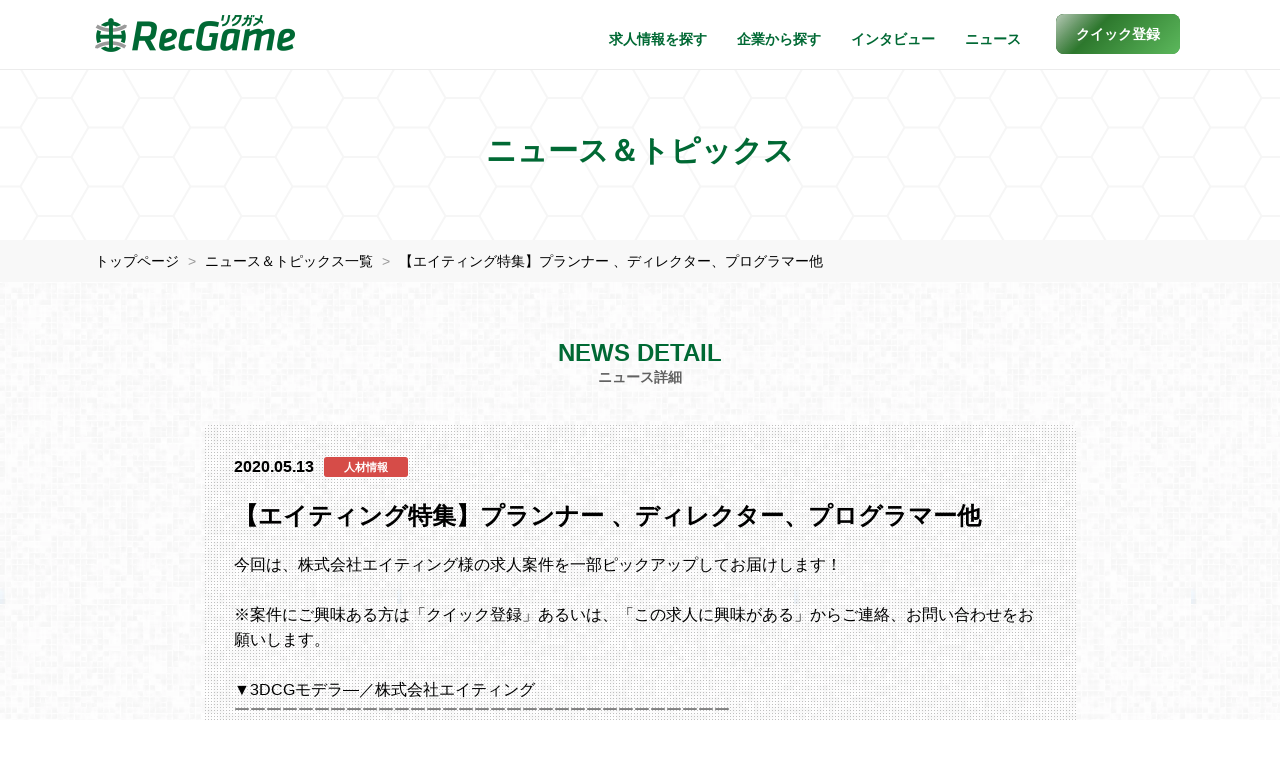

--- FILE ---
content_type: text/html; charset=UTF-8
request_url: https://recgame.jp/news/detail/1259
body_size: 4724
content:
 <!DOCTYPE html>
<html lang="ja">
<head>
  <!-- Google tag (gtag.js) -->
<script async src="https://www.googletagmanager.com/gtag/js?id=G-BN27N7VJM3"></script>
<script>
  window.dataLayer = window.dataLayer || [];
  function gtag(){dataLayer.push(arguments);}
  gtag('js', new Date());

  gtag('config', 'G-BN27N7VJM3');
  gtag('config', 'AW-829625838');
</script>
<meta charset="utf-8">
<meta http-equiv="X-UA-Compatible" content="IE=edge">
<meta name="viewport" content="width=device-width, initial-scale=1">
<title>【エイティング特集】プランナー 、ディレクター、プログラマー他 | ニュース | ゲーム専門のRecGame</title>
<meta name="keywords" content="ゲーム業界,転職,ニュース詳細,お知らせ,トピックス,話題,特集">
<meta name="description" content="今回は、株式会社エイティング様の求人案件を一部ピックアップしてお届けします！※案件にご興味ある方は「クイック登録」...">
<meta name="author" content="RecGame（リクガメ）">
<meta name="copyright" content="Copyright RecGame All rights reserved.">
<meta property="og:title" content="【エイティング特集】プランナー 、ディレクター、プログラマー他 | ニュース | ゲーム専門のRecGame">
<meta property="og:type" content="website">
<meta property="og:url" content="https://recgame.jp/news/detail/1259">
<meta property="og:image" content="https://recgame.jp/assets/images/news/sample.jpg">
<meta property="og:description" content="今回は、株式会社エイティング様の求人案件を一部ピックアップしてお届けします！※案件にご興味ある方は「クイック登録」...">
<meta property="og:site_name" content="ゲーム業界専門の転職・求人サービスならRecGame">
<meta name="twitter:card" content="summary_large_image">
<link rel="canonical" href="https://recgame.jp/news/detail/1259">
<link rel="icon" href="https://recgame.jp/assets/images/common/favicon.ico" type="image/x-icon"/>
<link rel="apple-touch-icon" href="https://recgame.jp/assets/images/common/apple-touch-icon.png">
<link href="https://recgame.jp/assets/css/style.css?ver=2.6.4" rel="stylesheet">
</head>

<body>

<header>
  <nav id="header-recgame" class="navbar navbar-recgame navbar-fixed-top">
    <div class="container-fluid inner">
      <div class="navbar-header">
        <button type="button" class="navbar-toggle" data-toggle="collapse" data-target="#myNavbar" aria-label="メニューボタン">
          <span class="icon-bar"></span>
          <span class="icon-bar"></span>
          <span class="icon-bar"></span>
        </button>
        <a class="navbar-brand" href="https://recgame.jp/"><img src="https://recgame.jp/assets/images/common/logo.png" width="200" height="37" alt="Recgame"></a>
      </div>
      <div class="collapse navbar-collapse" id="myNavbar">
        <ul class="nav navbar-nav navbar-right">

          
          <li class="visible-xs"><a href="https://recgame.jp/">トップページ</a></li>
          <li><a href="https://recgame.jp/job">求人情報を探す</a></li>
          <li><a href="https://recgame.jp/company">企業から探す</a></li>
          <li><a href="https://recgame.jp/interview">インタビュー</a></li>
          <li><a href="https://recgame.jp/news">ニュース</a></li>
          <li><a href="https://recgame.jp/reg" class="btn-regtop popup" role="button"><span>クイック登録</span></a></li>
        </ul>
      </div>
    </div>
  </nav>
</header>

<noscript>
  <dl id="browser-msg">
    <dt>JavaScriptの設定を有効にしてください。</dt>
    <dd>お使いのブラウザはJavaScriptをサポートしていないか、JavaScriptの設定が無効になっています。<br>
      このサイトでは、JavaScriptを使用しています。すべての機能をご利用希望の方は、JavaScriptを有効にしてください。
    </dd>
  </dl>
</noscript>

<div class="header-title">
  <h1>ニュース＆トピックス</h1>
</div>

<section class="section section-breadcrumb">
  <div class="container-fluid inner">
    <ol>
      <li>
        <a href="https://recgame.jp/">トップページ</a>
      </li>
      <li>
        <a href="https://recgame.jp/news">ニュース＆トピックス一覧</a>
      </li>
      <li class="breadcrumb-active">
        <a href="https://recgame.jp/news/detail/1259">【エイティング特集】プランナー 、ディレクター、プログラマー他</a>
      </li>
    </ol>
  </div>
  <script type="application/ld+json">
  {
    "@context": "http://schema.org",
    "@type": "BreadcrumbList",
    "itemListElement": [{
      "@type": "ListItem",
      "position": 1,
      "item": {
        "@id": "https://recgame.jp/",
        "name": "リクガメ・トップ"
      }
    },{
      "@type": "ListItem",
      "position": 2,
      "item": {
        "@id": "https://recgame.jp/news",
        "name": "ニュース＆トピックス一覧"
      }
    },{
      "@type": "ListItem",
      "position": 3,
      "item": {
        "@id": "https://recgame.jp/news/detail/1259",
        "name": "ニュース詳細"
      }
    }]
  }
  </script>
</section><!-- .section-breadcrumb -->

<section class="section section-news">
  <div class="container-fluid inner">
    <h2>NEWS DETAIL<br><span>ニュース詳細</span></h2>
    <div class="news-body">
      <p class="news-body-date">
        2020.05.13<span class="label label-hr">人材情報</span>
                      </p>
      <h3>【エイティング特集】プランナー 、ディレクター、プログラマー他</h3>
      <div class="news-body-p mb40">今回は、株式会社エイティング様の求人案件を一部ピックアップしてお届けします！<br>
<br>
※案件にご興味ある方は「クイック登録」あるいは、「この求人に興味がある」からご連絡、お問い合わせをお願いします。<br>
<br>
▼3DCGモデラ―／株式会社エイティング<br>
￣￣￣￣￣￣￣￣￣￣￣￣￣￣￣￣￣￣￣￣￣￣￣￣￣￣￣￣￣￣￣<br>
【ここに注目！】<br>
3Dモデル（キャラやモンスター）作成業務を担当していただきます。<br>
<br>
[勤務地］東京都品川区<br>
https://recgame.jp/job/detail/19000<br>
<br>
▼モーションデザイナー ／株式会社エイティング<br>
￣￣￣￣￣￣￣￣￣￣￣￣￣￣￣￣￣￣￣￣￣￣￣￣￣￣￣￣￣￣￣<br>
【ここに注目！】<br>
3Dモーション（キャラやモンスター）作成業務や<br>
外部発注管理（進行/クオリティ）を担当していただきます。<br>
<br>
[勤務地］東京都品川区<br>
https://recgame.jp/job/detail/18775<br>
<br>
▼ゲーム開発ディレクター／株式会社エイティング<br>
￣￣￣￣￣￣￣￣￣￣￣￣￣￣￣￣￣￣￣￣￣￣￣￣￣￣￣￣￣￣￣<br>
【ここに注目！】<br>
ゲームコンテンツのプロジェクトマネージャーとして人員管理や予算管理を含む開発進行管理<br>
各クライアント様、パートナー企業との折衝、調整を行っていただきます。<br>
<br>
[勤務地］東京都品川区<br>
https://recgame.jp/job/detail/19001<br>
<br>
▼ゲーム開発プランナー／株式会社エイティング<br>
￣￣￣￣￣￣￣￣￣￣￣￣￣￣￣￣￣￣￣￣￣￣￣￣￣￣￣￣￣￣￣<br>
【ここに注目！】<br>
ゲームコンテンツのプランナーとして企画や仕様作成、調整を担当していただきます。<br>
本人希望や適性によって、マネージャー/ディレクター補佐の業務配置があります。<br>
<br>
[勤務地］東京都品川区<br>
https://recgame.jp/job/detail/19004<br>
<br>
▼ゲーム開発プログラマー／株式会社エイティング<br>
￣￣￣￣￣￣￣￣￣￣￣￣￣￣￣￣￣￣￣￣￣￣￣￣￣￣￣￣￣￣￣<br>
【ここに注目！】<br>
ゲーム開発プログラミングをご担当いただきます。<br>
最新のプラットフォームへの対応はもちろん、最先端の技術について日々吸収・実践し、どんなトレンドやご要望にもお応えできる環境を整えています。<br>
<br>
[勤務地］東京都品川区<br>
https://recgame.jp/job/detail/19002<br>
</div>
              <!-- just for the time being -->
        <p><img src="https://recgame.jp/assets/images/news/sample.jpg" width="690" alt="ニュース写真" class="img-responsive center-block"></p>
          </div>
    <p class="news-body-more">
      <a href="https://recgame.jp/news" class="faa-parent animated-hover"><i class="fa fa-chevron-right faa-horizontal" aria-hidden="true"></i>ニュース一覧に戻る</a>
    </p>
  </div>
</section><!-- .section-news -->

<section class="reg-footer">
  <div class="bg-hack">
    <div class="container-fluid inner">
      <div class="row">
        <h2>「人材紹介サービス」と「求人サイト」のハイブリッドで、<br class="hidden-xs">双方のいいとこ取りができる新しいサービスです</h2>
        <div class="col-sm-4">
            <img src="https://recgame.jp/assets/images/common/icon_reg_search.png" width="120" height="120" alt="探す" loading="lazy">
            <h3>探す</h3>
            <p>自分にあった職場や<br>こだわりの仕事を見つけよう</p>
        </div>
        <div class="col-sm-4">
            <img src="https://recgame.jp/assets/images/common/icon_reg_apply.png" width="120" height="120" alt="応募する" loading="lazy">
            <h3>応募する</h3>
            <p>気になる求人に簡単応募<br>山のようなメールは来ません</p>
        </div>
        <div class="col-sm-4">
            <img src="https://recgame.jp/assets/images/common/icon_reg_consult.png" width="120" height="120" alt="相談する" loading="lazy">
            <h3>相談する</h3>
            <p>専任担当が万全のサポート<br>面接対策やポートフォリオ指導など</p>
        </div>
      </div>
      <div class="row reg-footer-action">
        <div class="col-sm-7 col-sm-offset-1">
          <p>クイック登録は<br class="visible-xxs">わずか60秒で完了します</p>
        </div>
        <div class="col-sm-3">
          <a href="https://recgame.jp/reg" class="btn btn-default btn-more-company popup center-block" role="button">クイック登録</a>
        </div>
      </div>
    </div>
  </div>
</section>

<section class="share">
  <div class="container-fluid inner">
    <div class="row">
      <div class="col-xs-7 col-sm-6"><i class="fa fa-share-alt faa-horizontal animated" aria-hidden="true"></i><p>みんなにシェアしよう</p>
      </div>
      <div class="col-xs-5 col-sm-6">
        <ul class="list-inline text-right">
          <li>
            <a href="https://twitter.com/intent/tweet?text=%e3%82%b2%e3%83%bc%e3%83%a0%e3%83%bb%e3%82%a2%e3%83%97%e3%83%aa%e6%a5%ad%e7%95%8c%e3%81%ae%e8%bb%a2%e8%81%b7%e3%82%b5%e3%83%bc%e3%83%93%e3%82%b9%e3%83%bb%e3%83%aa%e3%82%af%e3%82%ac%e3%83%a1%20https://recgame.jp/" class="faa-parent animated-hover popup" data-toggle="tooltip" data-placement="auto top"
               title="このページをツイートする" aria-label="twitter"><i class="fa fa-twitter faa-ring" aria-hidden="true"></i><span class="hidden-xs">Twitter</span></a>
          </li>
          <li>
            <a href="https://www.facebook.com/share.php?u=https://recgame.jp/" class="faa-parent animated-hover popup" data-toggle="tooltip" data-placement="auto top"
               title="このページをシェアする" aria-label="facebook"><i class="fa fa-facebook faa-wrench" aria-hidden="true"></i><span class="hidden-xs">Facebook</span></a>
          </li>
          <li>
            <div class="copy-url faa-parent animated-hover" data-toggle="tooltip" data-placement="auto top"
               title="このページのURLをコピーする" data-url="https://recgame.jp/news/detail/1259"><i class="fa fa-clipboard faa-vertical" aria-hidden="true"></i><span class="hidden-xs">URLコピー</span></div>
          </li>
        </ul>
      </div>
    </div>
  </div>
  <div class="success-msg">クリップボードにURLをコピーしました</div>
</section>

<div id="page-top">
  <a href="#header" aria-label="ページトップに戻る">
    <div class="faa-parent animated-hover"><i class="fa fa-chevron-up faa-vertical faa-slow" aria-hidden="true"></i>
    </div>
  </a>
</div>

<footer class="footer">
  <div class="container-fluid inner">
    <div class="footer-sns">
      <p>RecGame Official Accounts</p>
      <a href="https://twitter.com/RecGame_RA" target="_blank" aria-label="x"><i class="icon-square-x-twitter"></i></a>
      <a href="https://www.instagram.com/recgame_runwayagency/" target="_blank" aria-label="instagram"><i class="icon-square-instagram"></i></a>
      <a href="https://line.me/R/ti/p/%40gov8687g" target="_blank" class="popup" aria-label="line"><i class="icon-line"></i></a>
    </div>
    <div class="fnavi row">
      <div class="col-xs-12 col-sm-3">
        <p>サービス</p>
        <ul>
          <li><a href="https://recgame.jp/job">求人情報を探す</a></li>
          <li><a href="https://recgame.jp/company">企業一覧から探す</a></li>
          <li><a href="https://recgame.jp/interview">インタビュー記事一覧</a></li>
          <li><a href="https://recgame.jp/news">ニュース記事一覧</a></li>
        </ul>
      </div>
      <div class="col-xs-12 col-sm-3">
        <p>リクガメについて</p>
        <ul>
          <li><a href="https://recgame.jp/sitemap">サイトマップ</a></li>
          <li><a href="https://recgame.jp/form/contact_user" class="popup">お問い合わせ（一般）</a></li>
          <li><a href="https://recgame.jp/terms">利用規約</a></li>
          <li><a href="https://www.runwayagency.co.jp/privacy/" target="_blank">プライバシーポリシー</a></li>
        </ul>
      </div>
      <div class="col-xs-12 col-sm-3">
        <p>法人のお客様向け</p>
        <ul>
          <li><a href="https://recgame.jp/media_info">求人情報掲載について</a></li>
          <li><a href="https://recgame.jp/form/contact_corp" class="popup">お問い合わせ（法人）</a></li>
          <li><a href="https://www.runwayagency.co.jp/" target="_blank">運営会社</a></li>
        </ul>
      </div>
      <div class="col-xs-12 col-sm-3">
        <p>サービス提供</p>
        <div class="footer-logo"><a href="https://www.runwayagency.co.jp/" target="_blank"><img src="https://recgame.jp/assets/images/common/logo_footer.png" width="260" height="31" alt="ランウェイ・エージェンシー株式会社" loading="lazy"></a></div>
      </div>
    </div>
    <div id="site-top"><a href="https://recgame.jp/"><img src="https://recgame.jp/assets/images/common/logo_white.png" width="70" height="70" alt="リクガメロゴ白" loading="lazy"><p>トップページへ戻る</p></a></div>
    <p class="text-center">&copy; RecGame All Rights Reserved.</p>
  </div>
</footer>

<script src="https://recgame.jp/assets/js/jquery-3.7.1.min.js"></script>
<script src="https://recgame.jp/assets/js/bootstrap.min.js"></script>
<script src="https://recgame.jp/assets/js/bootstrap-select.min.js"></script>
<script src="https://recgame.jp/assets/js/scripts-dist.js?ver=1.6"></script>

</body>
</html>
